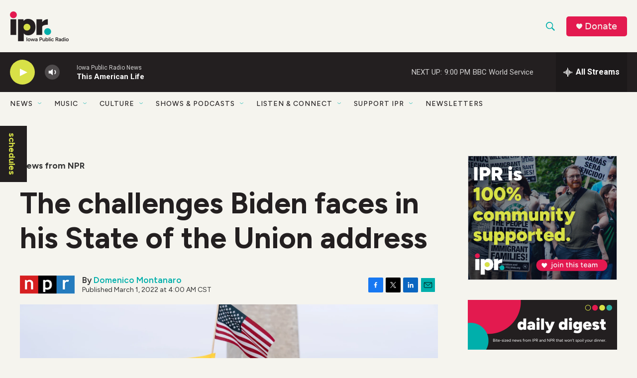

--- FILE ---
content_type: text/html; charset=utf-8
request_url: https://www.google.com/recaptcha/api2/aframe
body_size: 181
content:
<!DOCTYPE HTML><html><head><meta http-equiv="content-type" content="text/html; charset=UTF-8"></head><body><script nonce="G1p1c0jqVFOoDqg7cq7dFg">/** Anti-fraud and anti-abuse applications only. See google.com/recaptcha */ try{var clients={'sodar':'https://pagead2.googlesyndication.com/pagead/sodar?'};window.addEventListener("message",function(a){try{if(a.source===window.parent){var b=JSON.parse(a.data);var c=clients[b['id']];if(c){var d=document.createElement('img');d.src=c+b['params']+'&rc='+(localStorage.getItem("rc::a")?sessionStorage.getItem("rc::b"):"");window.document.body.appendChild(d);sessionStorage.setItem("rc::e",parseInt(sessionStorage.getItem("rc::e")||0)+1);localStorage.setItem("rc::h",'1768701642675');}}}catch(b){}});window.parent.postMessage("_grecaptcha_ready", "*");}catch(b){}</script></body></html>